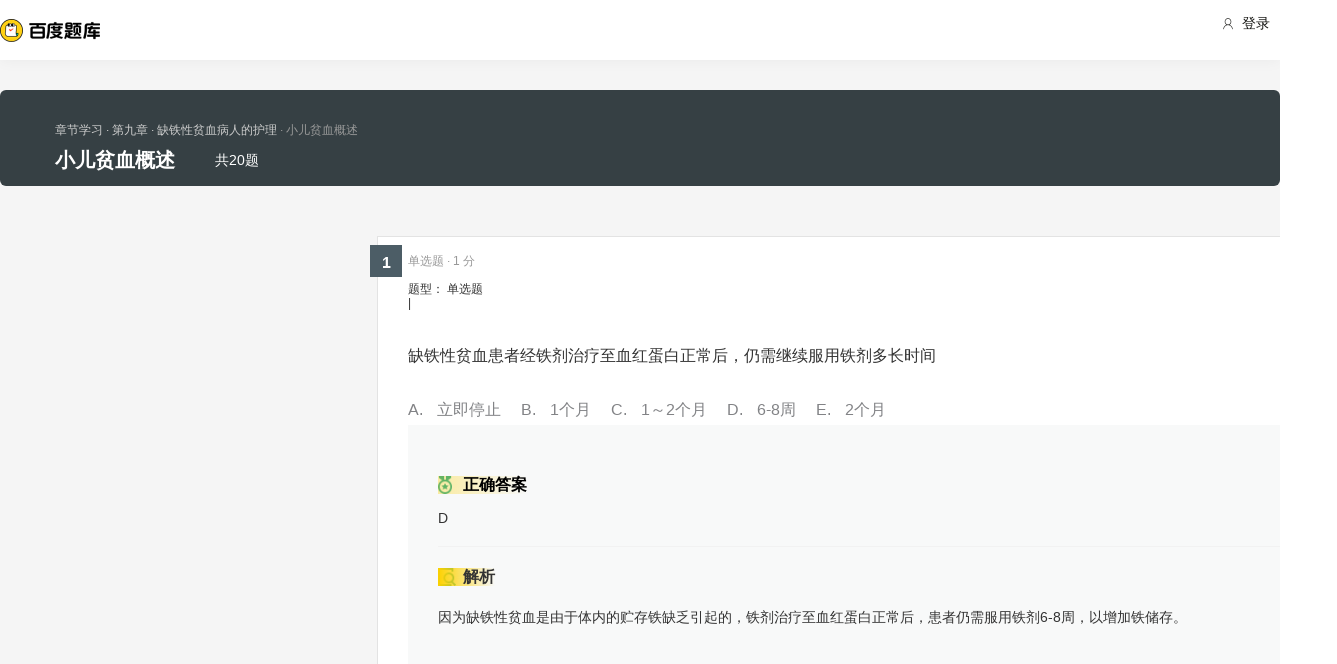

--- FILE ---
content_type: text/html; charset=utf-8
request_url: https://tiku.baidu.com/tikupc/chapterdetail/d5b3ce2f0066f5335a81216e-6-5-knowpoint
body_size: 7169
content:
<!doctype html>
<html lang="en">
    <head>
        <meta charset="utf-8">
        <meta http-equiv="X-UA-Compatible" content="IE=edge">
        
            <meta name="viewport" content="width=device-width,minimum-scale=1.0,maximum-scale=1.0,user-scalable=no">
        
        <meta name="format-detection" content="telephone=no">
        <meta name="apple-mobile-web-app-status-bar-style" content="black"/>
        <meta name="apple-mobile-web-app-capable" content="yes"/>
        <link rel="shortcut icon" href="https://www.baidu.com/cache/icon/favicon.ico" type="image/x-icon">
        <link rel="icon" sizes="any" href="https://www.baidu.com/cache/icon/favicon.svg">
        

        
        <title>
    小儿贫血概述_章节学习_百度题库
</title>
        <meta name="description" content="
    小儿贫血概述专项练习，通过试题学习更好的掌握考点重点，全面把握考点做题技巧。
"/>
        <meta name="keyword" content="试题库,试卷库,智能题库,历年真题,模拟试题,押题,预测试题,高考,会计证,会计从业,会计师,经济师,施工员,建造师,建筑师,造价师,职业资格,证券资格,考研,计算机考试,建筑考试,财会类,医卫类,护士资格,公务员,知识点"/>
       <script>
        var _hmt = _hmt || [];
        (function() {
          var hm = document.createElement("script");
          hm.src = "//hm.baidu.com/hm.js?de54c5cc453c7904719695d12c1a5daa";
          var s = document.getElementsByTagName("script")[0];
          s.parentNode.insertBefore(hm, s);
        })();
        </script>
        <script>
        (function(){
            var bp = document.createElement('script');
            var curProtocol = window.location.protocol.split(':')[0];
            if (curProtocol === 'https') {
                bp.src = 'https://zz.bdstatic.com/linksubmit/push.js';
            }
            else {
                bp.src = 'http://push.zhanzhang.baidu.com/push.js';
            }
            var s = document.getElementsByTagName("script")[0];
            s.parentNode.insertBefore(bp, s);
        })();
        </script>
        
        
            
            
            
        

        
        
    
    
    


        
            
            
            
            
            
            
        

        
        

        

        
        

        
    <link rel="stylesheet" href="//wkstatic.bdimg.com/static/gaokao/static/miti/tikucommon/pkg/tiku_pc_layout_c2f8e2d.css" /><link rel="stylesheet" href="//wkstatic.bdimg.com/static/gaokao/static/miti/tikucommon/static/css/pc/bdjson_e14ca38.css" /><link rel="stylesheet" href="//wkstatic.bdimg.com/static/gaokao/static/miti/tikupc/static/chapterdetail/chapterdetail_4e1ebec.css" /><link rel="stylesheet" href="//wkstatic.bdimg.com/static/gaokao/static/miti/tikupc/pkg/tiku_pc_paperdetail_15f3a26.css" /><link rel="stylesheet" href="//wkstatic.bdimg.com/static/gaokao/static/miti/tikucommon/widget/js/common/login/login_a4bea8e.css" /><link rel="stylesheet" href="//wkstatic.bdimg.com/static/gaokao/static/miti/tikucommon/pkg/tiku_pc_tpl_8c90bc8.css" /><link rel="stylesheet" href="//wkstatic.bdimg.com/static/gaokao/static/miti/tikupc/widget/chapterdetail/titlebar/titlebar_8fae862.css" /><link rel="stylesheet" href="//wkstatic.bdimg.com/static/gaokao/static/miti/tikupc/widget/paperdetail/download_leader/download_leader_fe0cb87.css" /><link rel="stylesheet" href="//wkstatic.bdimg.com/static/gaokao/static/miti/tikupc/widget/paperdetail/que/newAnalyse/newAnalyse_50d1465.css" /><link rel="stylesheet" href="//wkstatic.bdimg.com/static/gaokao/static/miti/tikupc/widget/chapterdetail/nexttolearn/nexttolearn_d1a3dad.css" /><link rel="stylesheet" href="//wkstatic.bdimg.com/static/gaokao/static/miti/tikupc/widget/chapterdetail/queanalyse/analyse/analyse_ce118ba.css" /><link rel="stylesheet" href="//wkstatic.bdimg.com/static/gaokao/static/miti/tikupc/widget/chapterdetail/queanalyse/recommend/recommend_dd153e4.css" /><link rel="stylesheet" href="//wkstatic.bdimg.com/static/gaokao/static/miti/tikupc/widget/chapterdetail/queanalyse/queanalyse_7a7b422.css" /><link rel="stylesheet" href="//wkstatic.bdimg.com/static/gaokao/static/miti/tikupc/widget/paperdetail/que/multi/multi_282af4b.css" /><link rel="stylesheet" href="//wkstatic.bdimg.com/static/gaokao/static/miti/tikupc/widget/paperdetail/gotop/gotop_2084508.css" /></head>

    <body >
        
    <div class="header">
    <div class="menu">
        <div class="menu-contain clearfix">
            <a id="common-header" href="//wenku.baidu.com" target="_blank"><span class="contain-logo"></span></a>
            <div class="contain-login">
                <div class="login-container">
                    
                        <i class="login-icon iconfont icon-yonghu"></i>
                        登录
                    
                </div>
                <ul class="login-option">
                    <li><a href="//www.baidu.com/p/">我的首页</a></li>
                    <li><a href="//passport.baidu.com/center">账号设置</a></li>
                    <li><a href="//passport.baidu.com/?logout&aid=7&u=%2F%2Ftiku.baidu.com">退出</a></li>
                </ul>
            </div>
            <ul class="contain-ul" id="header-menu">
                
                    
                        <li class="contain-li contain-li-hashover" data-class="zhiye">
                            职业资格类<i class="li-icon iconfont icon-down" data-class="zhiye"></i>
                        </li>
                    
                
                    
                        <li class="contain-li contain-li-hashover" data-class="jianzhu">
                            建筑类<i class="li-icon iconfont icon-down" data-class="jianzhu"></i>
                        </li>
                    
                
                    
                        <li class="contain-li contain-li-hashover" data-class="xueli">
                            学历类<i class="li-icon iconfont icon-down" data-class="xueli"></i>
                        </li>
                    
                
                    
                        <li class="contain-li contain-li-hashover" data-class="caikuai">
                            财会类<i class="li-icon iconfont icon-down" data-class="caikuai"></i>
                        </li>
                    
                
                    
                
                    
                
                    
                        <li class="contain-li contain-li-hashover" data-class="yiyaolei">
                            医药类<i class="li-icon iconfont icon-down" data-class="yiyaolei"></i>
                        </li>
                    
                
                <li class="contain-li contain-li-hashover" data-class="all">
                    全部考试<i class="li-icon iconfont icon-icon86" data-class="all"></i>
                </li>
                
            </ul>
        </div>
    </div>
    <div class="clearfix submenu-container">
    <div class="submenu clearfix">
        
        <ul class="subm-ul zhiye dis-none">
            
            <li class="subm-li"><a href="https://tiku.baidu.com/tikupc/homepage/3f0c844769eae009581bec05" target="_blank">社会工作师</a></li>
            
            <li class="subm-li"><a href="https://tiku.baidu.com/tikupc/homepage/ed6527d3240c844769eaee05" target="_blank">企业法律顾问</a></li>
            
            <li class="subm-li"><a href="https://tiku.baidu.com/tikupc/homepage/1742a8956bec0975f465e205" target="_blank">教师资格证</a></li>
            
            <li class="subm-li"><a href="https://tiku.baidu.com/tikupc/homepage/7e0bbb68a98271fe910ef904" target="_blank">助理社会工作师</a></li>
            
        </ul>
        
        <ul class="subm-ul jianzhu dis-none">
            
            <li class="subm-li"><a href="https://tiku.baidu.com/tikupc/homepage/6c020740be1e650e52ea9905" target="_blank">一级建造师</a></li>
            
            <li class="subm-li"><a href="https://tiku.baidu.com/tikupc/homepage/6840be1e650e52ea55189805" target="_blank">二级建造师</a></li>
            
        </ul>
        
        <ul class="subm-ul xueli dis-none">
            
            <li class="subm-li"><a href="https://tiku.baidu.com/tikupc/homepage/f3eb19e8b8f67c1cfad6b805" target="_blank">考研</a></li>
            
            <li class="subm-li"><a href="https://tiku.baidu.com/tikupc/homepage/1bfd700abb68a98271fefa04" target="_blank">高考</a></li>
            
        </ul>
        
        <ul class="subm-ul caikuai dis-none">
            
            <li class="subm-li"><a href="https://tiku.baidu.com/tikupc/homepage/cd1755270722192e4536f605" target="_blank">会计从业资格</a></li>
            
            <li class="subm-li"><a href="https://tiku.baidu.com/tikupc/homepage/0422192e453610661ed9f405" target="_blank">中级会计师</a></li>
            
            <li class="subm-li"><a href="https://tiku.baidu.com/tikupc/homepage/403610661ed9ad51f01df205" target="_blank">注册会计师CPA</a></li>
            
            <li class="subm-li"><a href="https://tiku.baidu.com/tikupc/homepage/16661ed9ad51f01dc281f105" target="_blank">中级经济师</a></li>
            
            <li class="subm-li"><a href="https://tiku.baidu.com/tikupc/homepage/57270722192e45361066f505" target="_blank">初级会计师</a></li>
            
        </ul>
        
        <ul class="subm-ul jisuanji dis-none">
            
            <li class="subm-li"><a href="https://tiku.baidu.com/tikupc/homepage/f83143323968011ca3009105" target="_blank">计算机四级</a></li>
            
        </ul>
        
        <ul class="subm-ul gongwuyuan dis-none">
            
            <li class="subm-li"><a href="https://tiku.baidu.com/tikupc/homepage/5e192279168884868762d605" target="_blank">警察招考</a></li>
            
            <li class="subm-li"><a href="https://tiku.baidu.com/tikupc/homepage/0079168884868762caaed505" target="_blank">政法干警</a></li>
            
            <li class="subm-li"><a href="https://tiku.baidu.com/tikupc/homepage/4bd97f19227916888486d705" target="_blank">国考</a></li>
            
        </ul>
        
        <ul class="subm-ul yiyaolei dis-none">
            
            <li class="subm-li"><a href="https://tiku.baidu.com/tikupc/homepage/7728915f804d2b160b4ec005" target="_blank">临床执业医师</a></li>
            
            <li class="subm-li"><a href="https://tiku.baidu.com/tikupc/homepage/a95f804d2b160b4e767fcf05" target="_blank">临床助理医师</a></li>
            
            <li class="subm-li"><a href="https://tiku.baidu.com/tikupc/homepage/e22c2af90242a8956bece404" target="_blank">执业中药师</a></li>
            
            <li class="subm-li"><a href="https://tiku.baidu.com/tikupc/homepage/3ef80242a8956bec0975e304" target="_blank">执业西药师</a></li>
            
            <li class="subm-li"><a href="https://tiku.baidu.com/tikupc/homepage/542ded630b1c59eef8c7b405" target="_blank">护士资格</a></li>
            
        </ul>
        

        <div class="all-exm  all dis-none">
            
            <div class="all-ul">
                <span class="all-ul-title">
                    <i class="title-icon iconfont icon-fk"></i>
                    职业资格类
                </span>
                <ul class="all-list clearfix">
                    
                    <li class="all-list-li"><a href="https://tiku.baidu.com/tikupc/homepage/3f0c844769eae009581bec05" target="_blank">社会工作师</a></li>
                    
                    <li class="all-list-li"><a href="https://tiku.baidu.com/tikupc/homepage/ed6527d3240c844769eaee05" target="_blank">企业法律顾问</a></li>
                    
                    <li class="all-list-li"><a href="https://tiku.baidu.com/tikupc/homepage/1742a8956bec0975f465e205" target="_blank">教师资格证</a></li>
                    
                    <li class="all-list-li"><a href="https://tiku.baidu.com/tikupc/homepage/7e0bbb68a98271fe910ef904" target="_blank">助理社会工作师</a></li>
                    
                </ul>
            </div>
            
            <div class="all-ul">
                <span class="all-ul-title">
                    <i class="title-icon iconfont icon-fk"></i>
                    建筑类
                </span>
                <ul class="all-list clearfix">
                    
                    <li class="all-list-li"><a href="https://tiku.baidu.com/tikupc/homepage/6c020740be1e650e52ea9905" target="_blank">一级建造师</a></li>
                    
                    <li class="all-list-li"><a href="https://tiku.baidu.com/tikupc/homepage/6840be1e650e52ea55189805" target="_blank">二级建造师</a></li>
                    
                </ul>
            </div>
            
            <div class="all-ul">
                <span class="all-ul-title">
                    <i class="title-icon iconfont icon-fk"></i>
                    学历类
                </span>
                <ul class="all-list clearfix">
                    
                    <li class="all-list-li"><a href="https://tiku.baidu.com/tikupc/homepage/f3eb19e8b8f67c1cfad6b805" target="_blank">考研</a></li>
                    
                    <li class="all-list-li"><a href="https://tiku.baidu.com/tikupc/homepage/1bfd700abb68a98271fefa04" target="_blank">高考</a></li>
                    
                </ul>
            </div>
            
            <div class="all-ul">
                <span class="all-ul-title">
                    <i class="title-icon iconfont icon-fk"></i>
                    财会类
                </span>
                <ul class="all-list clearfix">
                    
                    <li class="all-list-li"><a href="https://tiku.baidu.com/tikupc/homepage/cd1755270722192e4536f605" target="_blank">会计从业资格</a></li>
                    
                    <li class="all-list-li"><a href="https://tiku.baidu.com/tikupc/homepage/0422192e453610661ed9f405" target="_blank">中级会计师</a></li>
                    
                    <li class="all-list-li"><a href="https://tiku.baidu.com/tikupc/homepage/403610661ed9ad51f01df205" target="_blank">注册会计师CPA</a></li>
                    
                    <li class="all-list-li"><a href="https://tiku.baidu.com/tikupc/homepage/16661ed9ad51f01dc281f105" target="_blank">中级经济师</a></li>
                    
                    <li class="all-list-li"><a href="https://tiku.baidu.com/tikupc/homepage/57270722192e45361066f505" target="_blank">初级会计师</a></li>
                    
                </ul>
            </div>
            
            <div class="all-ul">
                <span class="all-ul-title">
                    <i class="title-icon iconfont icon-fk"></i>
                    计算机类
                </span>
                <ul class="all-list clearfix">
                    
                    <li class="all-list-li"><a href="https://tiku.baidu.com/tikupc/homepage/f83143323968011ca3009105" target="_blank">计算机四级</a></li>
                    
                </ul>
            </div>
            
            <div class="all-ul">
                <span class="all-ul-title">
                    <i class="title-icon iconfont icon-fk"></i>
                    公务员
                </span>
                <ul class="all-list clearfix">
                    
                    <li class="all-list-li"><a href="https://tiku.baidu.com/tikupc/homepage/5e192279168884868762d605" target="_blank">警察招考</a></li>
                    
                    <li class="all-list-li"><a href="https://tiku.baidu.com/tikupc/homepage/0079168884868762caaed505" target="_blank">政法干警</a></li>
                    
                    <li class="all-list-li"><a href="https://tiku.baidu.com/tikupc/homepage/4bd97f19227916888486d705" target="_blank">国考</a></li>
                    
                </ul>
            </div>
            
            <div class="all-ul">
                <span class="all-ul-title">
                    <i class="title-icon iconfont icon-fk"></i>
                    医药类
                </span>
                <ul class="all-list clearfix">
                    
                    <li class="all-list-li"><a href="https://tiku.baidu.com/tikupc/homepage/7728915f804d2b160b4ec005" target="_blank">临床执业医师</a></li>
                    
                    <li class="all-list-li"><a href="https://tiku.baidu.com/tikupc/homepage/a95f804d2b160b4e767fcf05" target="_blank">临床助理医师</a></li>
                    
                    <li class="all-list-li"><a href="https://tiku.baidu.com/tikupc/homepage/e22c2af90242a8956bece404" target="_blank">执业中药师</a></li>
                    
                    <li class="all-list-li"><a href="https://tiku.baidu.com/tikupc/homepage/3ef80242a8956bec0975e304" target="_blank">执业西药师</a></li>
                    
                    <li class="all-list-li"><a href="https://tiku.baidu.com/tikupc/homepage/542ded630b1c59eef8c7b405" target="_blank">护士资格</a></li>
                    
                </ul>
            </div>
            
        </div>
    </div>
    </div>
</div>





        <div class="content-wp">
            
                <div class="main">
                    
    <div class="title-bar">
    <div class="title-inner">
        <ul class="paper-crumbs clearfix">
            <a href="/tikupc/chapterlist/542ded630b1c59eef8c7b405-1016-knowpoint-11#dct-8" class="crumbs-link">
                <li>章节学习</li>
                
                    <li>&nbsp;·&nbsp;第九章</li>
                
                
                    <li>&nbsp;·&nbsp;缺铁性贫血病人的护理</li>
                
                <li class="last">&nbsp;·&nbsp;小儿贫血概述</li>
            </a>
        </ul>
        <ul class="quic-nav clearfix">
            <li class="title">小儿贫血概述</li>
            <li class="count">共20题</li>
            
            
        </ul>
        <!-- <a class="download-btn-wrap">
            <span class="download-btn">
                <span class="donwload-text">知识点详情</span>
            </span>
        </a> -->
    </div>
</div>
<div class="quic-nav-wrap">
    <div class="quic-nav-inner">
        <ul class="paper-crumbs clearfix">
            <a href="/tikupc/chapterlist/542ded630b1c59eef8c7b405-1016-knowpoint-11#dct-8" class="crumbs-link">
                <li>章节学习</li>
                
                    <li>&nbsp;·&nbsp;第九章</li>
                
                
                    <li>&nbsp;·&nbsp;缺铁性贫血病人的护理</li>
                
                <li class="last">&nbsp;·&nbsp;小儿贫血概述</li>
            </a>
        </ul>
        <ul class="quic-nav clearfix">
            <li class="title">小儿贫血概述</li>
            <li class="count">共20题</li>
            
            
        </ul>
        <!-- <a class="download-btn-wrap">
            <span class="download-btn">
                <span class="donwload-text">知识点详情</span>
            </span>
        </a> -->
    </div>
</div>

<div class="downleader">
    <span class="download-icon d-ok"></span>
    <span class="download-icon d-no-word"></span>
    <span class="download-icon d-no-count"></span>
    <div class="downleader-hotpaper">
        <h1 class="paper-title" > 热门试卷</h1>
        <ul class="paper-ul">
            
        </ul>
    </div>
    <span class="downleader-close">X</span>
    <!-- <span class="downleader-ok">知道啦</span> -->
    <a class="downleader-more" href="//tiku.baidu.com/tikupc/paperlist/--0-0-0-1-download">查看更多试卷</a>
</div>


    
    
    <div class="bd-content">
        <div class="quelist-wrap">
            
                
                    <div class="question-box que-select " data-id="06fb0a07e87101f69e3195ba">
    <div class="question-box-inner">
        <div class="question-top-wrap">
            <div class="queindex-wrap"><span class="queindex">1</span></div>
            <div class="question-type">
                题型：
                
                    单选题
                
            </div>
            <div class="line">|</div>
            <div class="view-analyse">
    
    <!-- <a class="view-collect" href="//gaokao.baidu.com/web/singledetail/06fb0a07e87101f69e3195ba">收藏</a>
    <a class="view-err" href="//gaokao.baidu.com/web/singledetail/06fb0a07e87101f69e3195ba">纠错</a> -->
    <!--<a class="view-link" href="//tiku.baidu.com/tikupc/singledetail/06fb0a07e87101f69e3195ba">查看题目解析 &gt;</a>-->
</div>

        </div>
        
        
        <span class="pieces">
            
                单选题
            
            
                · 1 分
            
        </span>
        
        <div class="que-stem">
    <div class="questem-inner bdjson">
       <p  >缺铁性贫血患者经铁剂治疗至血红蛋白正常后，仍需继续服用铁剂多长时间</p> 
    </div>
</div>
<div class="que-options">
    <div class="queoptions-inner bdjson clearfix">
        <div class="opt-item"  ><p  ><span class="prefix"  >A</span><span  >立即停止</span></p></div> <div class="opt-item"  ><p  ><span class="prefix"  >B</span><span  >1个月</span></p></div> <div class="opt-item"  ><p  ><span class="prefix"  >C</span><span  >1～2个月</span></p></div> <div class="opt-item"  ><p  ><span class="prefix"  >D</span><span  >6-8周</span></p></div> <div class="opt-item"  ><p  ><span class="prefix"  >E</span><span  >2个月</span></p></div> 
    </div>
</div>
        <div class="new-analyse-content">
            
                
<div class="new-answer-wrap" data-question="[object Object]">
    <div class="exam-answer">
        <h3 class="exam-answer-title">正确答案</h3>
        
            <div class="answer-item">
                <div class="content exam-answer-content bdjson">
                    <span  >D</span>
                </div>
            </div>
        
    </div>
    
    <div class="exam-analysis exam-info">
        <h3 class="exam-analysis-title"><span class="ic analysis-ic">解析</span></h3>
        <div class="content exam-analysis-content bdjson">
            <p  >因为缺铁性贫血是由于体内的贮存铁缺乏引起的，铁剂治疗至血红蛋白正常后，患者仍需服用铁剂6-8周，以增加铁储存。</p>
        </div>
    </div>
    
    
    
    
    
    
</div>


            
        </div>
    </div>
</div>

                
            
                
                    <div class="question-box que-select " data-id="de3818c7aa00b52acfc7cafd">
    <div class="question-box-inner">
        <div class="question-top-wrap">
            <div class="queindex-wrap"><span class="queindex">1</span></div>
            <div class="question-type">
                题型：
                
                    单选题
                
            </div>
            <div class="line">|</div>
            <div class="view-analyse">
    
    <!-- <a class="view-collect" href="//gaokao.baidu.com/web/singledetail/de3818c7aa00b52acfc7cafd">收藏</a>
    <a class="view-err" href="//gaokao.baidu.com/web/singledetail/de3818c7aa00b52acfc7cafd">纠错</a> -->
    <!--<a class="view-link" href="//tiku.baidu.com/tikupc/singledetail/de3818c7aa00b52acfc7cafd">查看题目解析 &gt;</a>-->
</div>

        </div>
        
        
        <span class="pieces">
            
                单选题
            
            
                · 1 分
            
        </span>
        
        <div class="que-stem">
    <div class="questem-inner bdjson">
       <p  >正常小儿白细胞分类出现两次交叉的时间(或年龄)分别是</p> 
    </div>
</div>
<div class="que-options">
    <div class="queoptions-inner bdjson clearfix">
        <div class="opt-item"  ><p  ><span class="prefix"  >A</span><span  >出生后13～15天和13～15岁</span></p></div> <div class="opt-item"  ><p  ><span class="prefix"  >B</span><span  >出生后6～8天和4～6岁</span></p></div> <div class="opt-item"  ><p  ><span class="prefix"  >C</span><span  >出生后2～4天和1～3岁</span></p></div> <div class="opt-item"  ><p  ><span class="prefix"  >D</span><span  >出生后4～6天和4～6岁</span></p></div> <div class="opt-item"  ><p  ><span class="prefix"  >E</span><span  >出生后8～10天和8～10岁</span></p></div> 
    </div>
</div>
        <div class="new-analyse-content">
            
                
<div class="new-answer-wrap" data-question="[object Object]">
    <div class="exam-answer">
        <h3 class="exam-answer-title">正确答案</h3>
        
            <div class="answer-item">
                <div class="content exam-answer-content bdjson">
                    <span  >D</span>
                </div>
            </div>
        
    </div>
    
    <div class="exam-analysis exam-info">
        <h3 class="exam-analysis-title"><span class="ic analysis-ic">解析</span></h3>
        <div class="content exam-analysis-content bdjson">
            <p  >随着白细胞总数下降，中性粒细胞也下降，生后4-6天两者比例相等（第一次交叉），以后淋巴细胞约0.60，中性粒细胞0.35，至4-6岁两者又相等（第二次交叉），7岁后与成人相似。</p>
        </div>
    </div>
    
    
    
    
    
    
</div>


            
        </div>
    </div>
</div>

                
            
                
                    <div class="question-box que-select " data-id="2cf70c2acfc789eb172dc8fd">
    <div class="question-box-inner">
        <div class="question-top-wrap">
            <div class="queindex-wrap"><span class="queindex">1</span></div>
            <div class="question-type">
                题型：
                
                    单选题
                
            </div>
            <div class="line">|</div>
            <div class="view-analyse">
    
    <!-- <a class="view-collect" href="//gaokao.baidu.com/web/singledetail/2cf70c2acfc789eb172dc8fd">收藏</a>
    <a class="view-err" href="//gaokao.baidu.com/web/singledetail/2cf70c2acfc789eb172dc8fd">纠错</a> -->
    <!--<a class="view-link" href="//tiku.baidu.com/tikupc/singledetail/2cf70c2acfc789eb172dc8fd">查看题目解析 &gt;</a>-->
</div>

        </div>
        
        
        <span class="pieces">
            
                单选题
            
            
                · 1 分
            
        </span>
        
        <div class="que-stem">
    <div class="questem-inner bdjson">
       <p  >儿童营养性缺铁性贫血最常见的原因是</p> 
    </div>
</div>
<div class="que-options">
    <div class="queoptions-inner bdjson clearfix">
        <div class="opt-item"  ><p  ><span class="prefix"  >A</span><span  >铁摄入不足</span></p></div> <div class="opt-item"  ><p  ><span class="prefix"  >B</span><span  >体内储铁不足</span></p></div> <div class="opt-item"  ><p  ><span class="prefix"  >C</span><span  >铁丢失过多</span></p></div> <div class="opt-item"  ><p  ><span class="prefix"  >D</span><span  >疾病影响</span></p></div> <div class="opt-item"  ><p  ><span class="prefix"  >E</span><span  >生长发育过快</span></p></div> 
    </div>
</div>
        <div class="new-analyse-content">
            
                
<div class="new-answer-wrap" data-question="[object Object]">
    <div class="exam-answer">
        <h3 class="exam-answer-title">正确答案</h3>
        
            <div class="answer-item">
                <div class="content exam-answer-content bdjson">
                    <span  >A</span>
                </div>
            </div>
        
    </div>
    
    <div class="exam-analysis exam-info">
        <h3 class="exam-analysis-title"><span class="ic analysis-ic">解析</span></h3>
        <div class="content exam-analysis-content bdjson">
            <p  >铁摄入不足是导致小儿缺铁性贫血的主要原因。</p>
        </div>
    </div>
    
    
    
    
    
    
</div>


            
        </div>
    </div>
</div>

                
            
                
                    <div class="question-box que-select " data-id="87e1f0fe04a1b0717fd5dd0b">
    <div class="question-box-inner">
        <div class="question-top-wrap">
            <div class="queindex-wrap"><span class="queindex">1</span></div>
            <div class="question-type">
                题型：
                
                    单选题
                
            </div>
            <div class="line">|</div>
            <div class="view-analyse">
    
    <!-- <a class="view-collect" href="//gaokao.baidu.com/web/singledetail/87e1f0fe04a1b0717fd5dd0b">收藏</a>
    <a class="view-err" href="//gaokao.baidu.com/web/singledetail/87e1f0fe04a1b0717fd5dd0b">纠错</a> -->
    <!--<a class="view-link" href="//tiku.baidu.com/tikupc/singledetail/87e1f0fe04a1b0717fd5dd0b">查看题目解析 &gt;</a>-->
</div>

        </div>
        
        
        <span class="pieces">
            
                单选题
            
            
                · 1 分
            
        </span>
        
        <div class="que-stem">
    <div class="questem-inner bdjson">
       <p  >生理性贫血可出现在婴儿出生后</p> 
    </div>
</div>
<div class="que-options">
    <div class="queoptions-inner bdjson clearfix">
        <div class="opt-item"  ><p  ><span class="prefix"  >A</span><span  >8个月以后</span></p></div> <div class="opt-item"  ><p  ><span class="prefix"  >B</span><span  >2～3个月</span></p></div> <div class="opt-item"  ><p  ><span class="prefix"  >C</span><span  >4～6个月</span></p></div> <div class="opt-item"  ><p  ><span class="prefix"  >D</span><span  >6～8个月</span></p></div> <div class="opt-item"  ><p  ><span class="prefix"  >E</span><span  >1个月以内</span></p></div> 
    </div>
</div>
        <div class="new-analyse-content">
            
                
<div class="new-answer-wrap" data-question="[object Object]">
    <div class="exam-answer">
        <h3 class="exam-answer-title">正确答案</h3>
        
            <div class="answer-item">
                <div class="content exam-answer-content bdjson">
                    <span  >B</span>
                </div>
            </div>
        
    </div>
    
    <div class="exam-analysis exam-info">
        <h3 class="exam-analysis-title"><span class="ic analysis-ic">解析</span></h3>
        <div class="content exam-analysis-content bdjson">
            <p  ><span  >2-3个月时红细胞数降至3.0&times;10</span><span class="ext_valign_sup"  >12</span><span  >/L左右，血红蛋白量降至110g/L左右，出现轻度贫血，称为生理性贫血。</span></p>
        </div>
    </div>
    
    
    
    
    
    
</div>


            
        </div>
    </div>
</div>

                
            
                
                    <div class="question-box que-select last" data-id="59b8474733687e21af45a9fd">
    <div class="question-box-inner">
        <div class="question-top-wrap">
            <div class="queindex-wrap"><span class="queindex">1</span></div>
            <div class="question-type">
                题型：
                
                    单选题
                
            </div>
            <div class="line">|</div>
            <div class="view-analyse">
    
    <!-- <a class="view-collect" href="//gaokao.baidu.com/web/singledetail/59b8474733687e21af45a9fd">收藏</a>
    <a class="view-err" href="//gaokao.baidu.com/web/singledetail/59b8474733687e21af45a9fd">纠错</a> -->
    <!--<a class="view-link" href="//tiku.baidu.com/tikupc/singledetail/59b8474733687e21af45a9fd">查看题目解析 &gt;</a>-->
</div>

        </div>
        
        
        <span class="pieces">
            
                单选题
            
            
                · 1 分
            
        </span>
        
        <div class="que-stem">
    <div class="questem-inner bdjson">
       <p  >婴幼儿最常见的贫血是</p> 
    </div>
</div>
<div class="que-options">
    <div class="queoptions-inner bdjson clearfix">
        <div class="opt-item"  ><p  ><span class="prefix"  >A</span><span  >溶血性贫血</span></p></div> <div class="opt-item"  ><p  ><span class="prefix"  >B</span><span  >再生障碍性贫血</span></p></div> <div class="opt-item"  ><p  ><span class="prefix"  >C</span><span  >生理性贫血</span></p></div> <div class="opt-item"  ><p  ><span class="prefix"  >D</span><span  >营养性巨幼红细胞性贫血</span></p></div> <div class="opt-item"  ><p  ><span class="prefix"  >E</span><span  >营养性缺铁性贫血</span></p></div> 
    </div>
</div>
        <div class="new-analyse-content">
            
                
<div class="new-answer-wrap" data-question="[object Object]">
    <div class="exam-answer">
        <h3 class="exam-answer-title">正确答案</h3>
        
            <div class="answer-item">
                <div class="content exam-answer-content bdjson">
                    <span  >E</span>
                </div>
            </div>
        
    </div>
    
    <div class="exam-analysis exam-info">
        <h3 class="exam-analysis-title"><span class="ic analysis-ic">解析</span></h3>
        <div class="content exam-analysis-content bdjson">
            <p  >需要增加而摄入不足：铁供应不足是小儿缺铁性贫血的主要原因。育龄期女性需铁量亦增加，育龄妇女若饮食中供铁不足，易发生缺铁性贫血。</p>
        </div>
    </div>
    
    
    
    
    
    
</div>


            
        </div>
    </div>
</div>

                
            

            <div class="nexttolearn">
    <div class="next-inner clearfix">
        
        
            <a href="/tikupc/chapterdetail/d5b3ce2f0066f5335a81216e-11-5-knowpoint" class="tolearn">继续学习</a>
        
        
            <a class="next-done">棒棒哒，已是最后一个知识点</a>
        
    </div>

    <span class="done">
        
            已完结
        
    </span>
</div>



                <div class="crumbs">
                    <a href="//tiku.baidu.com/">百度题库</a> >
                    <a href="/tikupc/chapterlist/542ded630b1c59eef8c7b405-0-knowpoint-11">护士资格</a> >
                    <a href="/tikupc/chapterlist/542ded630b1c59eef8c7b405-1016-knowpoint-11">专业实务</a> >
                    <span>小儿贫血概述</span>
                 </div>

        </div>
        <div class="queanalyse-wrap">
   <div class="close-btn"></div>
   <div class="content-wrap" id="queanalyse-content">
      <div class="guid-to-app-mask">
        <p class="guid-to-app-desc">
            扫码查看<span class="tip">完整</span>答案与解析
        </p>
        <div class="guid-to-app-img"></div>
      </div>
      <div class="analyse-content">

      </div>
   </div>
   <div class="toolbar ui-border-top">
        <ul class="toolbar-ul">
            <li class="pre-li"><span class="pre">上一题</span></li>
            <li class="center-li">
                <span class="current">1</span>/<span class="total">5</span>
            </li>
            <li class="next-li"><span class="next">下一题</span></li>
        </ul>
    </div>
</div>


    </div>


                </div>
            
        </div>

        

    <script type="text/javascript" src="//wkstatic.bdimg.com/static/gaokao/static/miti/tikucommon/static/js/common/mod_87d5831.js"></script><script type="text/javascript" src="//wkstatic.bdimg.com/static/gaokao/static/miti/tikucommon/pkg/tiku_pc_layout_86fa8d5.js"></script><script type="text/javascript" src="//wkstatic.bdimg.com/static/gaokao/static/miti/tikucommon/pkg/tiku_pc_js_common_lib_9e83ea5.js"></script><script type="text/javascript" src="//wkstatic.bdimg.com/static/gaokao/static/miti/tikucommon/widget/js/common/widget/util_20cef10.js"></script><script type="text/javascript" src="//wkstatic.bdimg.com/static/gaokao/static/miti/tikucommon/widget/js/common/widget/widget_df2f900.js"></script><script type="text/javascript" src="//wkstatic.bdimg.com/static/gaokao/static/miti/tikucommon/widget/js/common/login/login_e76e73d.js"></script><script type="text/javascript" src="//wkstatic.bdimg.com/static/gaokao/static/miti/tikucommon/pkg/tiku_pc_tpl_90b8255.js"></script><script type="text/javascript" src="//wkstatic.bdimg.com/static/gaokao/static/miti/tikupc/widget/chapterdetail/titlebar/titlebar_097ae9a.js"></script><script type="text/javascript" src="//wkstatic.bdimg.com/static/gaokao/static/miti/tikupc/widget/paperdetail/que/select/select_3b7f145.js"></script><script type="text/javascript" src="//wkstatic.bdimg.com/static/gaokao/static/miti/tikupc/widget/chapterdetail/nexttolearn/nexttolearn_5bcb6ab.js"></script><script type="text/javascript" src="//wkstatic.bdimg.com/static/gaokao/static/miti/tikupc/widget/chapterdetail/queanalyse/analyse/analyse_985ad20.js"></script><script type="text/javascript" src="//wkstatic.bdimg.com/static/gaokao/static/miti/tikupc/widget/chapterdetail/queanalyse/recommend/recommend_e686ab7.js"></script><script type="text/javascript" src="//wkstatic.bdimg.com/static/gaokao/static/miti/tikupc/widget/chapterdetail/queanalyse/queanalyse_f717535.js"></script><script type="text/javascript" src="//wkstatic.bdimg.com/static/gaokao/static/miti/tikucommon/static/js/common/third_party/dot_b3b2a52.js"></script><script type="text/javascript" src="//wkstatic.bdimg.com/static/gaokao/static/miti/tikucommon/static/js/pc/third_party/jquery.cookie/jquery.cookie_01f8bbb.js"></script><script type="text/javascript" src="//wkstatic.bdimg.com/static/gaokao/static/miti/tikucommon/static/js/pc/third_party/jquery.nicescroll/jquery.nicescroll_14723f2.js"></script><script type="text/javascript" src="//wkstatic.bdimg.com/static/gaokao/static/miti/tikucommon/static/js/common/util_ae796be.js"></script><script type="text/javascript" src="//wkstatic.bdimg.com/static/gaokao/static/miti/tikucommon/static/js/common/parseQuestion_f43682c.js"></script><script type="text/javascript" src="//wkstatic.bdimg.com/static/gaokao/static/miti/tikucommon/widget/js/common/util_018a083.js"></script><script type="text/javascript" src="//wkstatic.bdimg.com/static/gaokao/static/miti/tikupc/widget/paperdetail/que/multi/multi_6006a3b.js"></script><script type="text/javascript" src="//wkstatic.bdimg.com/static/gaokao/static/miti/tikupc/widget/paperdetail/gotop/gotop_a467eb6.js"></script><script type="text/javascript" src="//wkstatic.bdimg.com/static/gaokao/static/miti/tikupc/static/chapterdetail/chapterdetail_a3f3fef.js"></script><script type="text/javascript">!function() {
    var header = require('tikucommon:widget/tpl/pc/header/header.js');
    new header({
        isLogin: false
    });
}();
!function() {
        // 页面数据
        window._data = {};
        window.userInfo = {};
        window.userInfo.isLogin = false;
        // 知识点ID, 打点传参
        _data.kp_id = 'd5b3ce2f0066f5335a81216e';
        // 文库嵌套带过来的queid
        _data.queid = '';
        _data.sortQuestionsIds = '06fb0a07e87101f69e3195ba,de3818c7aa00b52acfc7cafd,2cf70c2acfc789eb172dc8fd,87e1f0fe04a1b0717fd5dd0b,59b8474733687e21af45a9fd';
        _data.verno = '';
        _data.isFromWenku = '';
        window._data.class_id = '542ded630b1c59eef8c7b405';
    }();
!function() {
    require('tikupc:widget/chapterdetail/nexttolearn/nexttolearn.js');
}();
!function() {
    $(function() {
      // 右侧解析管理区
      var QueanalyseMgr = require('tikupc:widget/chapterdetail/queanalyse/queanalyse.js');
      $.ajax({
            url: '//tiku.baidu.com/bigque/interface/getqueinfos?action=getquebykp&format=jsonp',
            dataType:'jsonp',
            jsonpCallback: 'callback',
            data: {
                kp_id: 'd5b3ce2f0066f5335a81216e',
                start: '6',
                rn: '5',
                kp_type: 'knowpoint'
            },
            type: "get",
            success: function (json) {
              var returnData;
              if (json.data) {
                  // returnData = json.data.questions;
                  returnData = json.data.question;
              }
              else {
                returnData = json.questions;
              }

              window.queanalyseMgr = new QueanalyseMgr(returnData, {
                  showAn: parseInt('0') || 0,
                  queindex: parseInt('0')|| 0
              });
            }
        });

      var l = ($(window).width() - 1200)/2 + 770 + 30;
      var paperTitle = $('.title-bar .paper-crumbs');
      var scrollMiniHeight = paperTitle.offset().top + paperTitle.height();

      // 初始化
      var queInfoTop = $('.bd-content').offset().top;
      $('.queanalyse-wrap').css('position','fixed');
      $('.queanalyse-wrap').css('left', l);
      $('.queanalyse-wrap').css('top', queInfoTop);

      var wHeigt = $(window).innerHeight();
      var originHeight = wHeigt -70 -138 -20 -2 -2 +40;
      $('.queanalyse-wrap').css('height', originHeight);

      $('.bd-content').css('visibility', 'visible');

      $(window).scroll(function(e){
          s = $(document).scrollTop();
          if(s >= scrollMiniHeight){
              $('.queanalyse-wrap').css('left', l);
              $('.queanalyse-wrap').css('top', 60);
              var overHeight = wHeigt - 60 - 20 - 10;
              $('.queanalyse-wrap').css('height', overHeight);


          }
          else if (s == 0) {
              $('.queanalyse-wrap').css('height', originHeight);
              $('.queanalyse-wrap').css('top', queInfoTop);
          }
          else{
              $('.queanalyse-wrap').css('left', l);
              $('.queanalyse-wrap').css('top', queInfoTop-s);
              var lowHeight = wHeigt - 70 - 138 - 20 -2 -2 + 40 + s;
              $('.queanalyse-wrap').css('height', lowHeight);

          }

          // 通用footer出现, 右侧跟随上移
          var $footer = $('.footer');
          if ($footer.length === 0) {
              return;
          }
          var win = $(window);
          var viewport = {
              top: win.scrollTop(),
              left: win.scrollLeft()
          };
          viewport.right = viewport.left + win.width();
          viewport.bottom = viewport.top + win.height();

          var bounds = $footer.offset();
          bounds.right = bounds.left + $footer.outerWidth();
          bounds.bottom = bounds.top + $footer.outerHeight();

          var s = viewport.bottom-bounds.top;
          if (s >= 0) {
              // $('.queanalyse-wrap').css('top', queInfoTop-s);
              var overHeight = wHeigt - 60 - 20 - 10 -1 -s;
              $('.queanalyse-wrap').css('height', overHeight);
          }
      });



    })
}();
!function() {

    }();</script></body>



    
    
    
    
    
    
    
    


    

    </html>


--- FILE ---
content_type: text/css; charset=utf-8
request_url: https://wkstatic.bdimg.com/static/gaokao/static/miti/tikupc/static/chapterdetail/chapterdetail_4e1ebec.css
body_size: 590
content:
.bd-content{visibility:hidden;width:1200px;margin:0 auto;position:relative}.recpaper{margin-top:20px}.menu-contain,.footer-contain,.submenu,.title-bar .title-inner{width:1200px!important}.submenu{margin-left:-600px!important}.footer .footer-contain .cooperation{padding-left:102px!important}.crumbs{margin-top:34px;margin-bottom:14px}.crumbs a{color:#333}.crumbs a:hover{text-decoration:none;color:#11a68d}.crumbs span{color:#999}.yy-content{display:none;z-index:99999}.yy-content .w-header{background-color:transparent;cursor:pointer}.content-wp{background-color:#f5f5f5}p{word-wrap:break-word}.MathJax_SVG_Display{margin:0!important}.MathJax_SVG_Display svg{max-width:100%}#MathJax_Message{display:none!important}.math-output{display:inline-block;vertical-align:middle}.hover-quescontainer{cursor:pointer;box-shadow:5px 5px 8px #e3e3e3}.hover-quescontainer .view-analyse a{color:#11a68d!important}.selected-quescontainer{cursor:pointer;border-color:#11a68d!important}.selected-quescontainer .view-analyse .view-link{color:#dbdbdb!important}.selected-quescontainer .queindex-wrap{background-color:#11a68d!important}.quelist-wrap{width:780px;position:relative;left:217px;padding-top:20px}.quelist-wrap .ques-info-wrap{padding-top:30px;padding-bottom:20px}.quelist-wrap .ques-info-wrap .que-type{font-size:14px;color:#666;padding-right:10px}.quelist-wrap .ques-info-wrap .que-info{font-size:12px;color:#666;line-height:2em}.quelist-wrap .question-box{margin-bottom:20px;border:1px solid #e3e3e3}.quelist-wrap .question-box .question-box-inner{position:relative;padding:45px 30px 30px;background-color:#FFF}.quelist-wrap .question-box .question-box-inner .queindex-wrap{position:absolute;top:8px;left:-8px;display:inline-block;width:32px;height:32px;background-color:#4c5d66;font-size:16px;font-weight:700;color:#FFF;line-height:35px;text-align:center}.quelist-wrap .question-box .question-box-inner .pieces{position:absolute;top:7px;left:30px;line-height:35px;color:#999}.quelist-wrap .question-box .question-box-inner .que-stem{font-size:16px;color:#333}.quelist-wrap .question-box .question-box-inner .que-options{font-size:16px;color:#828386;margin-top:20px;line-height:1.5}.quelist-wrap .question-box .question-box-inner .que-options p{display:inline-block}.quelist-wrap .question-box .question-box-inner .que-options .opt-item{display:inline-block;padding-right:20px}.quelist-wrap .question-box .question-box-inner .que-options .opt-item p{display:inline-block}.quelist-wrap .question-box .question-box-inner .que-options .opt-item .prefix{padding-right:10px}.quelist-wrap .question-box .question-box-inner .que-options .opt-item .prefix::after{content:'. '}.quelist-wrap .question-box .question-box-inner .view-analyse{padding-top:30px;text-align:right}.quelist-wrap .question-box .question-box-inner .view-analyse .que-score{color:#aaacb0}.quelist-wrap .question-box .question-box-inner .view-analyse a{color:#aaacb0;padding-left:27px}.quelist-wrap .last{margin-bottom:0}

--- FILE ---
content_type: text/css; charset=utf-8
request_url: https://wkstatic.bdimg.com/static/gaokao/static/miti/tikupc/widget/paperdetail/download_leader/download_leader_fe0cb87.css
body_size: 565
content:
.downleader{position:fixed;z-index:10001;width:618px;height:333px;background-color:#fff;top:30%;left:50%;margin-left:-309px;display:none}.downleader .download-icon{display:inline-block;width:95px;height:142px;float:left;margin-left:63px;margin-top:100px}.downleader .d-ok{display:none;background:url(//wkstatic.bdimg.com/static/gaokao/static/miti/tikupc/widget/paperdetail/download_leader/imgs/download-ok_2cea216.png) no-repeat;width:88px;height:117px}.downleader .d-no-word{display:none;background:url(//wkstatic.bdimg.com/static/gaokao/static/miti/tikupc/widget/paperdetail/download_leader/imgs/download-no-word_11649f8.png) no-repeat}.downleader .d-no-count{display:none;background:url(//wkstatic.bdimg.com/static/gaokao/static/miti/tikupc/widget/paperdetail/download_leader/imgs/download-no-count_268d402.png) no-repeat}.downleader .downleader-hotpaper{width:350px;height:200px;margin-top:40px;margin-left:195px;padding-left:30px;border-left:1px solid #e6e6e6}.downleader .downleader-hotpaper .paper-title{height:40px;font-size:16px;font-weight:700;line-height:40px}.downleader .downleader-hotpaper .paper-li{position:relative;overflow:hidden;text-overflow:ellipsis;white-space:nowrap}.downleader .downleader-hotpaper .paper-li .paper-icon{position:absolute;top:5px;width:16px;height:16px;background-image:url(//wkstatic.bdimg.com/static/gaokao/static/miti/tikupc/widget/paperdetail/download_leader/imgs/paper-default_bc5161b.png)}.downleader .downleader-hotpaper .paper-li .paper-contain{line-height:2;font-size:14px;color:#333;padding-left:25px}.downleader .downleader-hotpaper .paper-li .paper-contain:hover{text-decoration:none;color:#11a68d}.downleader .downleader-hotpaper .paper-li .paper-1{background-image:url(//wkstatic.bdimg.com/static/gaokao/static/miti/tikupc/widget/paperdetail/download_leader/imgs/paper-zhen_b397372.png)}.downleader .downleader-hotpaper .paper-li .paper-2{background-image:url(//wkstatic.bdimg.com/static/gaokao/static/miti/tikupc/widget/paperdetail/download_leader/imgs/paper-ya_3d24c35.png)}.downleader .downleader-hotpaper .paper-li .paper-4{background-image:url(//wkstatic.bdimg.com/static/gaokao/static/miti/tikupc/widget/paperdetail/download_leader/imgs/paper-mo_1ac2498.png)}.downleader .downleader-ok,.downleader .downleader-more{display:inline-block;width:105px;height:35px;border:1px solid #11a68d;position:absolute;cursor:pointer;text-align:center;line-height:35px;font-size:12px;color:#11a68d;top:260px}.downleader .downleader-ok:hover,.downleader .downleader-more:hover{color:#fff;background-color:#11a68d}.downleader .downleader-ok{left:234px}.downleader .downleader-more{left:270px}.downleader .downleader-more:hover{text-decoration:none}.downleader .downleader-close{position:absolute;display:inline-block;width:30px;height:30px;background-color:#666;color:#fff;text-align:center;line-height:30px;top:8px;right:8px;cursor:pointer}.downleader .downleader-close:hover{background-color:#11a68d}

--- FILE ---
content_type: text/css; charset=utf-8
request_url: https://wkstatic.bdimg.com/static/gaokao/static/miti/tikupc/widget/chapterdetail/nexttolearn/nexttolearn_d1a3dad.css
body_size: 51
content:
.nexttolearn{padding-top:20px;padding-bottom:26px;font-size:14px;position:relative;border-bottom:1px solid #ccc;margin-bottom:20px}.nexttolearn .next-inner{height:50px;width:420px;margin:auto}.nexttolearn .next-inner a{display:block;float:left;width:200px;height:50px;background-color:#11a68d;color:#fff;line-height:50px;text-align:center}.nexttolearn .next-inner a.nextpoint:hover,.nexttolearn .next-inner a.tolearn:hover{background-color:#0f9982}.nexttolearn .next-inner a.nextpoint,.nexttolearn .next-inner a.next-done{margin-left:20px}.nexttolearn .next-inner a.next-done,.nexttolearn .next-inner a.tolearn-done{background-color:#ccc}.nexttolearn .done{position:absolute;bottom:-7px;left:290px;background-color:#f5f5f5;color:#999;padding:0 10px}

--- FILE ---
content_type: text/css; charset=utf-8
request_url: https://wkstatic.bdimg.com/static/gaokao/static/miti/tikupc/widget/chapterdetail/queanalyse/analyse/analyse_ce118ba.css
body_size: 364
content:
.que-title-wrap{position:relative;padding-bottom:20px;border-bottom:1px solid #f2f2f2}.que-title-wrap hr{height:2px;border:0;width:325px;position:absolute;top:50%;margin:0 auto;margin-top:-1px;z-index:-1;margin-left:16px}.que-title-wrap .title{z-index:19}.que-title-wrap .title .content-wrap{background-color:#FFF;font-size:16px;font-weight:700}.que-title-wrap .title .content-wrap .dt-index{display:inline-block;min-width:16px;height:16px;text-align:center;line-height:16px;color:#333}.exam-answer{margin:20px 0}.exam-answer .exam-answer-title{font-size:16px;font-weight:700;margin-bottom:15px;background:url(//wkstatic.bdimg.com/static/gaokao/static/miti/tikupc/widget/chapterdetail/queanalyse/images/answer-ic_661824d.png) left center no-repeat;background-size:14px 18px;padding-left:25px}.exam-answer .exam-answer-content{font-size:14px}.exam-info{border-top:1px solid #f2f2f2;padding:20px 0;font-size:14px;color:#333}.exam-info h3{font-size:16px;font-weight:700;margin-bottom:15px}.exam-info .ic{display:inline-block;padding-left:25px}.exam-info .analysis-ic{background:url(//wkstatic.bdimg.com/static/gaokao/static/miti/tikupc/widget/chapterdetail/queanalyse/images/analyse-ic_16d9c3a.png) left center no-repeat;background-size:18px 18px}.exam-info .direction-ic{background:url(//wkstatic.bdimg.com/static/gaokao/static/miti/tikupc/widget/chapterdetail/queanalyse/images/direction-ic_99d1eb0.png) left center no-repeat;background-size:20px 14px}.exam-info .skill-ic{background:url(//wkstatic.bdimg.com/static/gaokao/static/miti/tikupc/widget/chapterdetail/queanalyse/images/skill-ic_044529f.png) left center no-repeat;background-size:14px 18px}.exam-info .errorpoint-ic{background:url(//wkstatic.bdimg.com/static/gaokao/static/miti/tikupc/widget/chapterdetail/queanalyse/images/errorpoint-ic_c843e36.png) left center no-repeat;background-size:18px 18px}